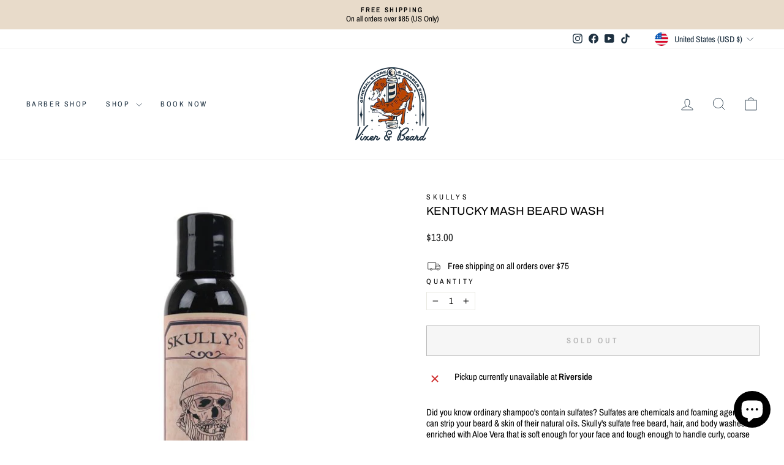

--- FILE ---
content_type: text/javascript; charset=utf-8
request_url: https://vixenandbeard.com/products/skullyskentuckymashbeardwash.js
body_size: 679
content:
{"id":1014035578937,"title":"Kentucky Mash Beard Wash","handle":"skullyskentuckymashbeardwash","description":"\u003cp\u003eDid you know ordinary shampoo's contain sulfates? Sulfates are chemicals and foaming agents that can strip your beard \u0026amp; skin of their natural oils. Skully's sulfate free beard, hair, and body washes are enriched with Aloe Vera that is soft enough for your face and tough enough to handle curly, coarse facial hairs. their washes will leave your beard soft, manageable and frizz-free.\u003c\/p\u003e \u003cp\u003eKentucky Mash is the perfect gentlemen's blend of sandalwood and bourbon with a hint of spice. An elegant and sophisticated scent for any occasion.\u003c\/p\u003e \u003cp\u003e \u003c\/p\u003e \u003cp\u003e \u003c\/p\u003e \u003ch2\u003eKEY BENEFITS \u003c\/h2\u003e \u003cul\u003e \u003cli\u003eFree from Sulfates, SLS, SLES and parabens \u003c\/li\u003e \u003cli\u003eRetains natural oils \u003c\/li\u003e \u003cli\u003eCleans \u0026amp; Softens\u003c\/li\u003e \u003cli\u003eBeard, hair \u0026amp; body \u003c\/li\u003e \u003cli\u003eDetangles\u003c\/li\u003e \u003cli\u003eDesigned to match their beard oil \u0026amp; balm fragrance line\u003c\/li\u003e \u003c\/ul\u003e","published_at":"2018-06-05T14:20:59-07:00","created_at":"2018-06-05T14:20:59-07:00","vendor":"Skully's","type":"Beard Wash","tags":["Beard","Beard Wash","Mens","Skullys"],"price":1300,"price_min":1300,"price_max":1300,"available":false,"price_varies":false,"compare_at_price":null,"compare_at_price_min":0,"compare_at_price_max":0,"compare_at_price_varies":false,"variants":[{"id":9492063780921,"title":"Default Title","option1":"Default Title","option2":null,"option3":null,"sku":null,"requires_shipping":true,"taxable":true,"featured_image":null,"available":false,"name":"Kentucky Mash Beard Wash","public_title":null,"options":["Default Title"],"price":1300,"weight":142,"compare_at_price":null,"inventory_management":"shopify","barcode":"10215","requires_selling_plan":false,"selling_plan_allocations":[]}],"images":["\/\/cdn.shopify.com\/s\/files\/1\/0069\/9773\/7529\/products\/W-Kentucky_Mash.jpg?v=1530318466"],"featured_image":"\/\/cdn.shopify.com\/s\/files\/1\/0069\/9773\/7529\/products\/W-Kentucky_Mash.jpg?v=1530318466","options":[{"name":"Title","position":1,"values":["Default Title"]}],"url":"\/products\/skullyskentuckymashbeardwash","media":[{"alt":null,"id":1587141836857,"position":1,"preview_image":{"aspect_ratio":1.0,"height":600,"width":600,"src":"https:\/\/cdn.shopify.com\/s\/files\/1\/0069\/9773\/7529\/products\/W-Kentucky_Mash.jpg?v=1530318466"},"aspect_ratio":1.0,"height":600,"media_type":"image","src":"https:\/\/cdn.shopify.com\/s\/files\/1\/0069\/9773\/7529\/products\/W-Kentucky_Mash.jpg?v=1530318466","width":600}],"requires_selling_plan":false,"selling_plan_groups":[]}